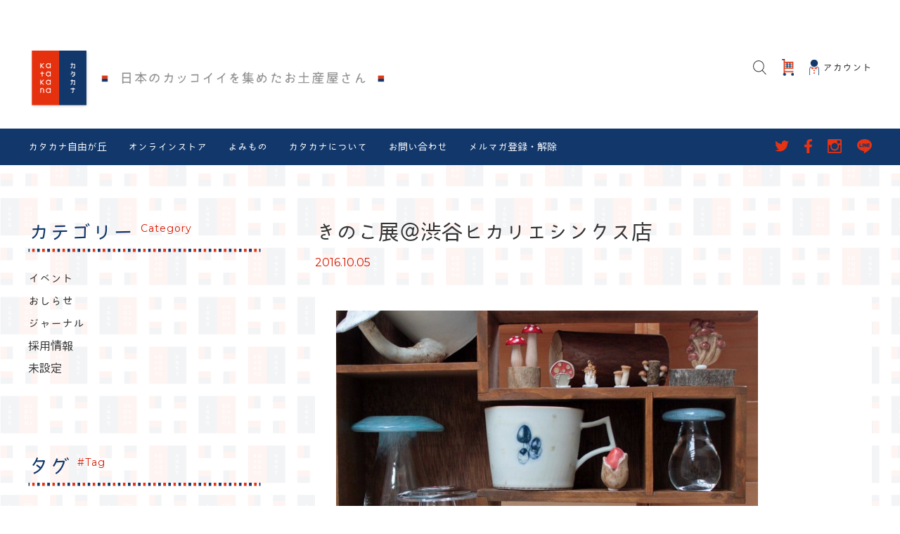

--- FILE ---
content_type: text/html; charset=UTF-8
request_url: https://katakana-net.com/2016/10/kinoko2016.html
body_size: 14066
content:

<!DOCTYPE html>
<html lang="ja" itemscope="itemscope" itemtype="http://schema.org/WebPage">
<head>
<meta charset="utf-8">
	<meta http-equiv="X-UA-Compatible" content="IE=Edge">
	<meta name="viewport" content="width=device-width,user-scalable=no,initial-scale=1">
	<meta name="format-detection" content="telephone=no">
	<title>katakana - カタカナ（日本のカッコイイを集めたお土産屋さん）</title>
	<meta name="description" content="東京都世田谷区奥沢の自由が丘駅近くにある、セレクトショップのウェブサイト。通信販売も行っています。">
	<!--[if lt IE 9]>
	<script src="https://html5shiv.googlecode.com/svn/trunk/html5.js"></script>
	<script src="https://css3-mediaqueries-js.googlecode.com/svn/trunk/css3-mediaqueries.js"></script>
	<![endif]-->
	<link href="https://fonts.googleapis.com/css?family=Montserrat:400,600" rel="stylesheet">
	<link rel="stylesheet" href="https://use.fontawesome.com/releases/v5.6.0/css/all.css" integrity="sha384-aOkxzJ5uQz7WBObEZcHvV5JvRW3TUc2rNPA7pe3AwnsUohiw1Vj2Rgx2KSOkF5+h" crossorigin="anonymous">
	<!--jquery-->
	<script src="https://ajax.googleapis.com/ajax/libs/jquery/3.6.0/jquery.min.js"></script>
	<!--swiper-->
	<!--<link rel="stylesheet" href="https://unpkg.com/swiper@7/swiper-bundle.min.css"/>-->
	<link rel="stylesheet" href="https://unpkg.com/swiper/swiper-bundle.min.css"/>
	<script src="https://unpkg.com/swiper@7/swiper-bundle.min.js"></script>
	<!--砧iroha23kaede-->
	<script>(function(d) {var config = {kitId: 'mms3vcz',scriptTimeout: 3000,async: true},h=d.documentElement,t=setTimeout(function(){h.className=h.className.replace(/\bwf-loading\b/g,"")+" wf-inactive";},config.scriptTimeout),tk=d.createElement("script"),f=false,s=d.getElementsByTagName("script")[0],a;h.className+=" wf-loading";tk.src='https://use.typekit.net/'+config.kitId+'.js';tk.async=true;tk.onload=tk.onreadystatechange=function(){a=this.readyState;if(f||a&&a!="complete"&&a!="loaded")return;f=true;clearTimeout(t);try{Typekit.load(config)}catch(e){}};s.parentNode.insertBefore(tk,s)})(document);</script>
	<!-- headroom.js -->
	<script src="https://cdnjs.cloudflare.com/ajax/libs/headroom/0.12.0/headroom.min.js" integrity="sha512-9UsrKTYzS9smDm2E58MLs0ACtOki+UC4bBq4iK5wi7lJycwqcaiHxr1bdEsIVoK0l5STEzLUdYyDdFQ5OEjczw==" crossorigin="anonymous" referrerpolicy="no-referrer"></script>
	<script src="https://cdnjs.cloudflare.com/ajax/libs/headroom/0.12.0/jQuery.headroom.min.js" integrity="sha512-3zxNImEhQ2pnOSHdyGCCJhpMrU35j7UgnlycU/sLnbsdmcH+pXm9bR9htu6p6ggqx6b5VEKeinajKDpUW7LuTQ==" crossorigin="anonymous" referrerpolicy="no-referrer"></script>

	<link rel="stylesheet" href="https://katakana-net.com/wp/wp-content/themes/katakana2021/css/reset.css">
	<link href="https://katakana-net.com/wp/wp-content/themes/katakana2021/style.css?d=20220607070940" media="all" rel="stylesheet" type="text/css">
	
	<script src="https://katakana-net.com/wp/wp-content/themes/katakana2021/js/common.js?d=20220104131831"></script>

	<meta name='robots' content='max-image-preview:large' />
<link rel='dns-prefetch' href='//www.googletagmanager.com' />
<link rel="alternate" type="application/rss+xml" title="katakana - カタカナ（日本のカッコイイを集めたお土産屋さん） &raquo; きのこ展＠渋谷ヒカリエシンクス店 のコメントのフィード" href="https://katakana-net.com/2016/10/kinoko2016.html/feed" />
<link rel="alternate" title="oEmbed (JSON)" type="application/json+oembed" href="https://katakana-net.com/wp-json/oembed/1.0/embed?url=https%3A%2F%2Fkatakana-net.com%2F2016%2F10%2Fkinoko2016.html" />
<link rel="alternate" title="oEmbed (XML)" type="text/xml+oembed" href="https://katakana-net.com/wp-json/oembed/1.0/embed?url=https%3A%2F%2Fkatakana-net.com%2F2016%2F10%2Fkinoko2016.html&#038;format=xml" />
		<!-- This site uses the Google Analytics by MonsterInsights plugin v8.19 - Using Analytics tracking - https://www.monsterinsights.com/ -->
		<!-- Note: MonsterInsights is not currently configured on this site. The site owner needs to authenticate with Google Analytics in the MonsterInsights settings panel. -->
					<!-- No tracking code set -->
				<!-- / Google Analytics by MonsterInsights -->
		<style id='wp-img-auto-sizes-contain-inline-css' type='text/css'>
img:is([sizes=auto i],[sizes^="auto," i]){contain-intrinsic-size:3000px 1500px}
/*# sourceURL=wp-img-auto-sizes-contain-inline-css */
</style>
<style id='wp-emoji-styles-inline-css' type='text/css'>

	img.wp-smiley, img.emoji {
		display: inline !important;
		border: none !important;
		box-shadow: none !important;
		height: 1em !important;
		width: 1em !important;
		margin: 0 0.07em !important;
		vertical-align: -0.1em !important;
		background: none !important;
		padding: 0 !important;
	}
/*# sourceURL=wp-emoji-styles-inline-css */
</style>
<style id='wp-block-library-inline-css' type='text/css'>
:root{--wp-block-synced-color:#7a00df;--wp-block-synced-color--rgb:122,0,223;--wp-bound-block-color:var(--wp-block-synced-color);--wp-editor-canvas-background:#ddd;--wp-admin-theme-color:#007cba;--wp-admin-theme-color--rgb:0,124,186;--wp-admin-theme-color-darker-10:#006ba1;--wp-admin-theme-color-darker-10--rgb:0,107,160.5;--wp-admin-theme-color-darker-20:#005a87;--wp-admin-theme-color-darker-20--rgb:0,90,135;--wp-admin-border-width-focus:2px}@media (min-resolution:192dpi){:root{--wp-admin-border-width-focus:1.5px}}.wp-element-button{cursor:pointer}:root .has-very-light-gray-background-color{background-color:#eee}:root .has-very-dark-gray-background-color{background-color:#313131}:root .has-very-light-gray-color{color:#eee}:root .has-very-dark-gray-color{color:#313131}:root .has-vivid-green-cyan-to-vivid-cyan-blue-gradient-background{background:linear-gradient(135deg,#00d084,#0693e3)}:root .has-purple-crush-gradient-background{background:linear-gradient(135deg,#34e2e4,#4721fb 50%,#ab1dfe)}:root .has-hazy-dawn-gradient-background{background:linear-gradient(135deg,#faaca8,#dad0ec)}:root .has-subdued-olive-gradient-background{background:linear-gradient(135deg,#fafae1,#67a671)}:root .has-atomic-cream-gradient-background{background:linear-gradient(135deg,#fdd79a,#004a59)}:root .has-nightshade-gradient-background{background:linear-gradient(135deg,#330968,#31cdcf)}:root .has-midnight-gradient-background{background:linear-gradient(135deg,#020381,#2874fc)}:root{--wp--preset--font-size--normal:16px;--wp--preset--font-size--huge:42px}.has-regular-font-size{font-size:1em}.has-larger-font-size{font-size:2.625em}.has-normal-font-size{font-size:var(--wp--preset--font-size--normal)}.has-huge-font-size{font-size:var(--wp--preset--font-size--huge)}.has-text-align-center{text-align:center}.has-text-align-left{text-align:left}.has-text-align-right{text-align:right}.has-fit-text{white-space:nowrap!important}#end-resizable-editor-section{display:none}.aligncenter{clear:both}.items-justified-left{justify-content:flex-start}.items-justified-center{justify-content:center}.items-justified-right{justify-content:flex-end}.items-justified-space-between{justify-content:space-between}.screen-reader-text{border:0;clip-path:inset(50%);height:1px;margin:-1px;overflow:hidden;padding:0;position:absolute;width:1px;word-wrap:normal!important}.screen-reader-text:focus{background-color:#ddd;clip-path:none;color:#444;display:block;font-size:1em;height:auto;left:5px;line-height:normal;padding:15px 23px 14px;text-decoration:none;top:5px;width:auto;z-index:100000}html :where(.has-border-color){border-style:solid}html :where([style*=border-top-color]){border-top-style:solid}html :where([style*=border-right-color]){border-right-style:solid}html :where([style*=border-bottom-color]){border-bottom-style:solid}html :where([style*=border-left-color]){border-left-style:solid}html :where([style*=border-width]){border-style:solid}html :where([style*=border-top-width]){border-top-style:solid}html :where([style*=border-right-width]){border-right-style:solid}html :where([style*=border-bottom-width]){border-bottom-style:solid}html :where([style*=border-left-width]){border-left-style:solid}html :where(img[class*=wp-image-]){height:auto;max-width:100%}:where(figure){margin:0 0 1em}html :where(.is-position-sticky){--wp-admin--admin-bar--position-offset:var(--wp-admin--admin-bar--height,0px)}@media screen and (max-width:600px){html :where(.is-position-sticky){--wp-admin--admin-bar--position-offset:0px}}

/*# sourceURL=wp-block-library-inline-css */
</style><style id='global-styles-inline-css' type='text/css'>
:root{--wp--preset--aspect-ratio--square: 1;--wp--preset--aspect-ratio--4-3: 4/3;--wp--preset--aspect-ratio--3-4: 3/4;--wp--preset--aspect-ratio--3-2: 3/2;--wp--preset--aspect-ratio--2-3: 2/3;--wp--preset--aspect-ratio--16-9: 16/9;--wp--preset--aspect-ratio--9-16: 9/16;--wp--preset--color--black: #000000;--wp--preset--color--cyan-bluish-gray: #abb8c3;--wp--preset--color--white: #ffffff;--wp--preset--color--pale-pink: #f78da7;--wp--preset--color--vivid-red: #cf2e2e;--wp--preset--color--luminous-vivid-orange: #ff6900;--wp--preset--color--luminous-vivid-amber: #fcb900;--wp--preset--color--light-green-cyan: #7bdcb5;--wp--preset--color--vivid-green-cyan: #00d084;--wp--preset--color--pale-cyan-blue: #8ed1fc;--wp--preset--color--vivid-cyan-blue: #0693e3;--wp--preset--color--vivid-purple: #9b51e0;--wp--preset--gradient--vivid-cyan-blue-to-vivid-purple: linear-gradient(135deg,rgb(6,147,227) 0%,rgb(155,81,224) 100%);--wp--preset--gradient--light-green-cyan-to-vivid-green-cyan: linear-gradient(135deg,rgb(122,220,180) 0%,rgb(0,208,130) 100%);--wp--preset--gradient--luminous-vivid-amber-to-luminous-vivid-orange: linear-gradient(135deg,rgb(252,185,0) 0%,rgb(255,105,0) 100%);--wp--preset--gradient--luminous-vivid-orange-to-vivid-red: linear-gradient(135deg,rgb(255,105,0) 0%,rgb(207,46,46) 100%);--wp--preset--gradient--very-light-gray-to-cyan-bluish-gray: linear-gradient(135deg,rgb(238,238,238) 0%,rgb(169,184,195) 100%);--wp--preset--gradient--cool-to-warm-spectrum: linear-gradient(135deg,rgb(74,234,220) 0%,rgb(151,120,209) 20%,rgb(207,42,186) 40%,rgb(238,44,130) 60%,rgb(251,105,98) 80%,rgb(254,248,76) 100%);--wp--preset--gradient--blush-light-purple: linear-gradient(135deg,rgb(255,206,236) 0%,rgb(152,150,240) 100%);--wp--preset--gradient--blush-bordeaux: linear-gradient(135deg,rgb(254,205,165) 0%,rgb(254,45,45) 50%,rgb(107,0,62) 100%);--wp--preset--gradient--luminous-dusk: linear-gradient(135deg,rgb(255,203,112) 0%,rgb(199,81,192) 50%,rgb(65,88,208) 100%);--wp--preset--gradient--pale-ocean: linear-gradient(135deg,rgb(255,245,203) 0%,rgb(182,227,212) 50%,rgb(51,167,181) 100%);--wp--preset--gradient--electric-grass: linear-gradient(135deg,rgb(202,248,128) 0%,rgb(113,206,126) 100%);--wp--preset--gradient--midnight: linear-gradient(135deg,rgb(2,3,129) 0%,rgb(40,116,252) 100%);--wp--preset--font-size--small: 13px;--wp--preset--font-size--medium: 20px;--wp--preset--font-size--large: 36px;--wp--preset--font-size--x-large: 42px;--wp--preset--spacing--20: 0.44rem;--wp--preset--spacing--30: 0.67rem;--wp--preset--spacing--40: 1rem;--wp--preset--spacing--50: 1.5rem;--wp--preset--spacing--60: 2.25rem;--wp--preset--spacing--70: 3.38rem;--wp--preset--spacing--80: 5.06rem;--wp--preset--shadow--natural: 6px 6px 9px rgba(0, 0, 0, 0.2);--wp--preset--shadow--deep: 12px 12px 50px rgba(0, 0, 0, 0.4);--wp--preset--shadow--sharp: 6px 6px 0px rgba(0, 0, 0, 0.2);--wp--preset--shadow--outlined: 6px 6px 0px -3px rgb(255, 255, 255), 6px 6px rgb(0, 0, 0);--wp--preset--shadow--crisp: 6px 6px 0px rgb(0, 0, 0);}:where(.is-layout-flex){gap: 0.5em;}:where(.is-layout-grid){gap: 0.5em;}body .is-layout-flex{display: flex;}.is-layout-flex{flex-wrap: wrap;align-items: center;}.is-layout-flex > :is(*, div){margin: 0;}body .is-layout-grid{display: grid;}.is-layout-grid > :is(*, div){margin: 0;}:where(.wp-block-columns.is-layout-flex){gap: 2em;}:where(.wp-block-columns.is-layout-grid){gap: 2em;}:where(.wp-block-post-template.is-layout-flex){gap: 1.25em;}:where(.wp-block-post-template.is-layout-grid){gap: 1.25em;}.has-black-color{color: var(--wp--preset--color--black) !important;}.has-cyan-bluish-gray-color{color: var(--wp--preset--color--cyan-bluish-gray) !important;}.has-white-color{color: var(--wp--preset--color--white) !important;}.has-pale-pink-color{color: var(--wp--preset--color--pale-pink) !important;}.has-vivid-red-color{color: var(--wp--preset--color--vivid-red) !important;}.has-luminous-vivid-orange-color{color: var(--wp--preset--color--luminous-vivid-orange) !important;}.has-luminous-vivid-amber-color{color: var(--wp--preset--color--luminous-vivid-amber) !important;}.has-light-green-cyan-color{color: var(--wp--preset--color--light-green-cyan) !important;}.has-vivid-green-cyan-color{color: var(--wp--preset--color--vivid-green-cyan) !important;}.has-pale-cyan-blue-color{color: var(--wp--preset--color--pale-cyan-blue) !important;}.has-vivid-cyan-blue-color{color: var(--wp--preset--color--vivid-cyan-blue) !important;}.has-vivid-purple-color{color: var(--wp--preset--color--vivid-purple) !important;}.has-black-background-color{background-color: var(--wp--preset--color--black) !important;}.has-cyan-bluish-gray-background-color{background-color: var(--wp--preset--color--cyan-bluish-gray) !important;}.has-white-background-color{background-color: var(--wp--preset--color--white) !important;}.has-pale-pink-background-color{background-color: var(--wp--preset--color--pale-pink) !important;}.has-vivid-red-background-color{background-color: var(--wp--preset--color--vivid-red) !important;}.has-luminous-vivid-orange-background-color{background-color: var(--wp--preset--color--luminous-vivid-orange) !important;}.has-luminous-vivid-amber-background-color{background-color: var(--wp--preset--color--luminous-vivid-amber) !important;}.has-light-green-cyan-background-color{background-color: var(--wp--preset--color--light-green-cyan) !important;}.has-vivid-green-cyan-background-color{background-color: var(--wp--preset--color--vivid-green-cyan) !important;}.has-pale-cyan-blue-background-color{background-color: var(--wp--preset--color--pale-cyan-blue) !important;}.has-vivid-cyan-blue-background-color{background-color: var(--wp--preset--color--vivid-cyan-blue) !important;}.has-vivid-purple-background-color{background-color: var(--wp--preset--color--vivid-purple) !important;}.has-black-border-color{border-color: var(--wp--preset--color--black) !important;}.has-cyan-bluish-gray-border-color{border-color: var(--wp--preset--color--cyan-bluish-gray) !important;}.has-white-border-color{border-color: var(--wp--preset--color--white) !important;}.has-pale-pink-border-color{border-color: var(--wp--preset--color--pale-pink) !important;}.has-vivid-red-border-color{border-color: var(--wp--preset--color--vivid-red) !important;}.has-luminous-vivid-orange-border-color{border-color: var(--wp--preset--color--luminous-vivid-orange) !important;}.has-luminous-vivid-amber-border-color{border-color: var(--wp--preset--color--luminous-vivid-amber) !important;}.has-light-green-cyan-border-color{border-color: var(--wp--preset--color--light-green-cyan) !important;}.has-vivid-green-cyan-border-color{border-color: var(--wp--preset--color--vivid-green-cyan) !important;}.has-pale-cyan-blue-border-color{border-color: var(--wp--preset--color--pale-cyan-blue) !important;}.has-vivid-cyan-blue-border-color{border-color: var(--wp--preset--color--vivid-cyan-blue) !important;}.has-vivid-purple-border-color{border-color: var(--wp--preset--color--vivid-purple) !important;}.has-vivid-cyan-blue-to-vivid-purple-gradient-background{background: var(--wp--preset--gradient--vivid-cyan-blue-to-vivid-purple) !important;}.has-light-green-cyan-to-vivid-green-cyan-gradient-background{background: var(--wp--preset--gradient--light-green-cyan-to-vivid-green-cyan) !important;}.has-luminous-vivid-amber-to-luminous-vivid-orange-gradient-background{background: var(--wp--preset--gradient--luminous-vivid-amber-to-luminous-vivid-orange) !important;}.has-luminous-vivid-orange-to-vivid-red-gradient-background{background: var(--wp--preset--gradient--luminous-vivid-orange-to-vivid-red) !important;}.has-very-light-gray-to-cyan-bluish-gray-gradient-background{background: var(--wp--preset--gradient--very-light-gray-to-cyan-bluish-gray) !important;}.has-cool-to-warm-spectrum-gradient-background{background: var(--wp--preset--gradient--cool-to-warm-spectrum) !important;}.has-blush-light-purple-gradient-background{background: var(--wp--preset--gradient--blush-light-purple) !important;}.has-blush-bordeaux-gradient-background{background: var(--wp--preset--gradient--blush-bordeaux) !important;}.has-luminous-dusk-gradient-background{background: var(--wp--preset--gradient--luminous-dusk) !important;}.has-pale-ocean-gradient-background{background: var(--wp--preset--gradient--pale-ocean) !important;}.has-electric-grass-gradient-background{background: var(--wp--preset--gradient--electric-grass) !important;}.has-midnight-gradient-background{background: var(--wp--preset--gradient--midnight) !important;}.has-small-font-size{font-size: var(--wp--preset--font-size--small) !important;}.has-medium-font-size{font-size: var(--wp--preset--font-size--medium) !important;}.has-large-font-size{font-size: var(--wp--preset--font-size--large) !important;}.has-x-large-font-size{font-size: var(--wp--preset--font-size--x-large) !important;}
/*# sourceURL=global-styles-inline-css */
</style>

<style id='classic-theme-styles-inline-css' type='text/css'>
/*! This file is auto-generated */
.wp-block-button__link{color:#fff;background-color:#32373c;border-radius:9999px;box-shadow:none;text-decoration:none;padding:calc(.667em + 2px) calc(1.333em + 2px);font-size:1.125em}.wp-block-file__button{background:#32373c;color:#fff;text-decoration:none}
/*# sourceURL=/wp-includes/css/classic-themes.min.css */
</style>
<link rel='stylesheet' id='contact-form-7-css' href='https://katakana-net.com/wp/wp-content/plugins/contact-form-7/includes/css/styles.css?ver=6.1.4' type='text/css' media='all' />

<!-- Google アナリティクス スニペット (Site Kit が追加) -->
<script type="text/javascript" src="https://www.googletagmanager.com/gtag/js?id=UA-283915481-1" id="google_gtagjs-js" async></script>
<script type="text/javascript" id="google_gtagjs-js-after">
/* <![CDATA[ */
window.dataLayer = window.dataLayer || [];function gtag(){dataLayer.push(arguments);}
gtag('set', 'linker', {"domains":["katakana-net.com"]} );
gtag("js", new Date());
gtag("set", "developer_id.dZTNiMT", true);
gtag("config", "UA-283915481-1", {"anonymize_ip":true});
gtag("config", "GT-P8RZXLZ");
//# sourceURL=google_gtagjs-js-after
/* ]]> */
</script>

<!-- (ここまで) Google アナリティクス スニペット (Site Kit が追加) -->
<link rel="https://api.w.org/" href="https://katakana-net.com/wp-json/" /><link rel="alternate" title="JSON" type="application/json" href="https://katakana-net.com/wp-json/wp/v2/posts/9689" /><link rel="EditURI" type="application/rsd+xml" title="RSD" href="https://katakana-net.com/wp/xmlrpc.php?rsd" />
<link rel="canonical" href="https://katakana-net.com/2016/10/kinoko2016.html" />
<link rel='shortlink' href='https://katakana-net.com/?p=9689' />
<meta name="generator" content="Site Kit by Google 1.108.0" />	<link href='https://katakana-net.com/wp/wp-content/themes/katakana2021/calendar/main.css' rel='stylesheet' />
	<script src='https://katakana-net.com/wp/wp-content/themes/katakana2021/calendar/main.js'></script>
	<script src='https://katakana-net.com/wp/wp-content/themes/katakana2021/calendar/locales-all.js'></script>
	<script src='https://katakana-net.com/wp/wp-content/themes/katakana2021/calendar/ja.js'></script><link rel=stylesheet type="text/css" href="https://katakana-net.com/wp/wp-content/themes/katakana2021/css/page.css?d=20220125070037">
</head>
<body>
	<main class="container">
		<!-- 共通ヘッダーここから -->
		<header class="fonts">
	<div class="area" id="site_top">
		<h1><a href="/"><img src="https://katakana-net.com/wp/wp-content/themes/katakana2021/images/katakana_logo.svg" alt="Katakana-日本のかっこいいを集めたお土産屋さん"></a></h1>
	</div>
	<div class="ec_navi area">
		<ul>
			<li class="sp"><a href="#" class="nav_menu"><img src="https://katakana-net.com/wp/wp-content/themes/katakana2021/images/menu_burger.svg">
					<p>メニュー</p>
				</a></li>
			<li class="pc"><a href="#" class="nav_search"><img src="https://katakana-net.com/wp/wp-content/themes/katakana2021/images/icon_search.svg"></a></li>
			<li class="sp"><a href="#" class="nav_search"><img src="https://katakana-net.com/wp/wp-content/themes/katakana2021/images/search.svg">
					<p>検索</p>
				</a></li>
			<li class="pc"><a href="https://store.katakana-net.com/"><img src="https://katakana-net.com/wp/wp-content/themes/katakana2021/images/icon_cart.svg"></a></li>	
			<li class="sp"><a href="https://store.katakana-net.com/"><img src="https://katakana-net.com/wp/wp-content/themes/katakana2021/images/header02.jpg"></a></li>
			<li class="pc"><a href="https://store.katakana-net.com/secure/?mode=myaccount_login&shop_id=PA01331897&tid=3"><img src="https://katakana-net.com/wp/wp-content/themes/katakana2021/images/icon_account.svg">
					<p>アカウント</p>
				</a></li>
		</ul>
	</div>
	<nav class="pc">
		<div class="area">
			<ul class="menu">
				<li><a href="/">カタカナ自由が丘</a></li>
				<li><a href="https://store.katakana-net.com/">オンラインストア</a></li>
				<li><a href="/blog">よみもの</a></li>
				<li><a href="/concept">カタカナについて</a></li>
				<li><a href="https://katakana.shop-pro.jp/secure/?mode=inq&shop_back_url=https%3A%2F%2Fkatakana.shop-pro.jp%2F&shop_id=PA01331897&tid=3">お問い合わせ</a></li>
				<li><a href="https://katakana.shop-pro.jp/customer/newsletter/subscriptions/new#newsletter_cancellation_email">メルマガ登録・解除</a></li>
			</ul>
			<ul class="sns_link">
				<li><a href="https://twitter.com/katakana_japan/" target="_blank" rel="noopener noreferrer"><img src="https://katakana-net.com/wp/wp-content/themes/katakana2021/images/icon_tw.svg"></a></li>
				<li><a href="https://www.facebook.com/katakanajapan" target="_blank" rel="noopener noreferrer"><img src="https://katakana-net.com/wp/wp-content/themes/katakana2021/images/icon_fb.svg"></a></li>
				<li><a href="https://www.instagram.com/katakana_jiyugaoka/" target="_blank" rel="noopener noreferrer"><img src="https://katakana-net.com/wp/wp-content/themes/katakana2021/images/icon_ig.svg"></a></li>
				<li><a href="https://lin.ee/7goeqUb" target="_blank" rel="noopener noreferrer"><img src="https://katakana-net.com/wp/wp-content/themes/katakana2021/images/icon_li.svg"></a></li>
			</ul>
		</div>
	</nav>
</header>
<nav class="sp sp_menu">
	<div class="sp_menu_bg"></div>
	<div class="sp_menu_body fonts">
		<div class="sp_menu__head">ユーザー</div>
		<ul class="sp_menu__list">
			<li>
				<a href="https://store.katakana-net.com/secure/?mode=myaccount_login&shop_id=PA01331897&tid=3" class="sp_menu_item">
					<span class="c-sp-list__value">アカウント</span>
					<img src="https://katakana-net.com/wp/wp-content/themes/katakana2021/images/arrow_right.svg">
				</a>
			</li>
		</ul>
		<div class="sp_menu__head">オンラインストア</div>
		<ul class="sp_menu__list">
			<li>
				<a href="https://store.katakana-net.com/" class="sp_menu_item">
					<span class="c-sp-list__value">TOPページ</span>
					<img src="https://katakana-net.com/wp/wp-content/themes/katakana2021/images/arrow_right.svg">
				</a>
			</li>
			<li>
				<a href="https://store.katakana-net.com//#now_event" class="sp_menu_item">
					<span class="c-sp-list__value">開催中のイベント</span>
					<img src="https://katakana-net.com/wp/wp-content/themes/katakana2021/images/arrow_right.svg">
				</a>
			</li>
		</ul>
		<div class="sp_menu__head">よみもの</div>
		<ul class="sp_menu__list">
			<li>
				<a href="/blog" class="sp_menu_item">
					<span class="c-sp-list__value">よみもの一覧</span>
					<img src="https://katakana-net.com/wp/wp-content/themes/katakana2021/images/arrow_right.svg">
				</a>
			</li>
			<li>
				<a href="/event-info" class="sp_menu_item">
					<span class="c-sp-list__value">カタカナのイベント</span>
					<img src="https://katakana-net.com/wp/wp-content/themes/katakana2021/images/arrow_right.svg">
				</a>
			</li>
		</ul>
		<div class="sp_menu__head">カタカナのお店</div>
		<ul class="sp_menu__list unit">
			<li>
				<a href="/concept" class="sp_menu_item">
					<span class="c-sp-list__value">カタカナについて</span>
					<img src="https://katakana-net.com/wp/wp-content/themes/katakana2021/images/arrow_right.svg">
				</a>
			</li>
			<li>
				<a href="/" class="sp_menu_item">
					<span class="c-sp-list__value">カタカナ自由が丘</span>
					<img src="https://katakana-net.com/wp/wp-content/themes/katakana2021/images/arrow_right.svg">
				</a>
			</li>
			<li>
				<a href="https://store.katakana-net.com/" class="sp_menu_item">
					<span class="c-sp-list__value">オンラインストア</span>
					<img src="https://katakana-net.com/wp/wp-content/themes/katakana2021/images/arrow_right.svg">
				</a>
			</li>
			<li>
				<a href="https://mall.kinarino.jp/katakana" target="_blank" rel="noopener noreferrer" class="sp_menu_item">
					<span class="c-sp-list__value">キナリノモール店</span>
					<img src="https://katakana-net.com/wp/wp-content/themes/katakana2021/images/arrow_right.svg">
				</a>
			</li>
		</ul>
		<ul class="sp_menu__list unit">
			<li>
				<a href="https://www.instagram.com/katakana_jiyugaoka/" target="_blank" rel="noopener noreferrer" class="sp_menu_item">
					<span class="c-sp-list__value">Instagram</span>
					<img src="https://katakana-net.com/wp/wp-content/themes/katakana2021/images/arrow_right.svg">
				</a>
			</li>
			<li>
				<a href="https://twitter.com/katakana_japan/" target="_blank" rel="noopener noreferrer" class="sp_menu_item">
					<span class="c-sp-list__value">twitter</span>
					<img src="https://katakana-net.com/wp/wp-content/themes/katakana2021/images/arrow_right.svg">
				</a>
			</li>
			<li>
				<a href="https://www.facebook.com/katakanajapan" target="_blank" rel="noopener noreferrer" class="sp_menu_item">
					<span class="c-sp-list__value">Facebook</span>
					<img src="https://katakana-net.com/wp/wp-content/themes/katakana2021/images/arrow_right.svg">
				</a>
			</li>
			<li>
				<a href="https://lin.ee/7goeqUb" target="_blank" rel="noopener noreferrer" class="sp_menu_item">
					<span class="c-sp-list__value">LINE公式アカウント</span>
					<img src="https://katakana-net.com/wp/wp-content/themes/katakana2021/images/arrow_right.svg">
				</a>
			</li>
			<li>
				<a href="https://katakana.shop-pro.jp/customer/newsletter/subscriptions/new#newsletter_cancellation_email" class="sp_menu_item">
					<span class="c-sp-list__value">メルマガ登録・解除</span>
					<img src="https://katakana-net.com/wp/wp-content/themes/katakana2021/images/arrow_right.svg">
				</a>
			</li>
		</ul>
		<ul class="sp_menu__list">
			<!--<li>
					<a href="https://store.katakana-net.com/?mode=sk#info" class="c-sp-list">
						<span class="c-sp-list__value">ご利用ガイド</span>
					</a>
				</li>-->
			<li>
				<a href="https://katakana.shop-pro.jp/secure/?mode=inq&shop_back_url=https%3A%2F%2Fkatakana.shop-pro.jp%2F&shop_id=PA01331897&tid=3" class="sp_menu_item">
					<span class="c-sp-list__value">お問い合わせ</span>
					<img src="https://katakana-net.com/wp/wp-content/themes/katakana2021/images/arrow_right.svg">
				</a>
			</li>
			<li>
				<a href="/faq" class="sp_menu_item">
					<span class="c-sp-list__value">よくある質問</span>
					<img src="https://katakana-net.com/wp/wp-content/themes/katakana2021/images/arrow_right.svg">
				</a>
			</li>
			<li>
				<a href="/recruit" class="sp_menu_item">
					<span class="c-sp-list__value">採用情報</span>
					<img src="https://katakana-net.com/wp/wp-content/themes/katakana2021/images/arrow_right.svg">
				</a>
			</li>
		</ul>
	</div>
	<a href="#" class="sp_menu_close">
			<svg role="img" viewBox="0 0 1792 1792">
				<path d="M1490 1322q0 40-28 68l-136 136q-28 28-68 28t-68-28l-294-294-294 294q-28 28-68 28t-68-28l-136-136q-28-28-28-68t28-68l294-294-294-294q-28-28-28-68t28-68l136-136q28-28 68-28t68 28l294 294 294-294q28-28 68-28t68 28l136 136q28 28 28 68t-28 68l-294 294 294 294q28 28 28 68z"></path>
			</svg>
		</a>
</nav>		<!-- 共通ヘッダーここまで -->
		<!-- コンテンツエリアここから -->
		<div class="single_page area">
			<section class="sidebar">
				<h3>カテゴリー<span class="fonts font_ms">Category</span></h3>
				<img src="https://katakana-net.com/wp/wp-content/themes/katakana2021/images/dot_line.png">
				<ul class="category_list fontm">
						<li class="cat-item cat-item-620"><a href="https://katakana-net.com/event-info">イベント</a>
</li>
	<li class="cat-item cat-item-637"><a href="https://katakana-net.com/information">おしらせ</a>
</li>
	<li class="cat-item cat-item-636"><a href="https://katakana-net.com/journal">ジャーナル</a>
</li>
	<li class="cat-item cat-item-386"><a href="https://katakana-net.com/recruit">採用情報</a>
</li>
	<li class="cat-item cat-item-1"><a href="https://katakana-net.com/none">未設定</a>
</li>
				</ul>
				<h3>タグ<span class="fonts font_ms">#Tag</span></h3>
				<img src="https://katakana-net.com/wp/wp-content/themes/katakana2021/images/dot_line.png">

				<ul class="tag_list fontm">
										<li><a href="https://katakana-net.com/tag/%e3%81%8a%e3%81%9f%e3%82%81%e3%81%97%e5%ba%a7%e8%ab%87%e4%bc%9a">##おためし座談会（2）</a></li>
					
										<li><a href="https://katakana-net.com/tag/%e6%b1%82%e4%ba%ba">##求人（4）</a></li>
					
										<li><a href="https://katakana-net.com/tag/katakana">#katakana（2）</a></li>
					
										<li><a href="https://katakana-net.com/tag/katakanashin">#katakana shin（38）</a></li>
					
										<li><a href="https://katakana-net.com/tag/%e3%82%aa%e3%83%b3%e3%83%a9%e3%82%a4%e3%83%b3%e3%82%b9%e3%83%88%e3%82%a2">#オンラインストア（5）</a></li>
					
										<li><a href="https://katakana-net.com/tag/%e3%82%aa%e3%83%b3%e3%83%a9%e3%82%a4%e3%83%b3%e3%82%b9%e3%83%88%e3%82%a2%e9%99%90%e5%ae%9a">#オンラインストア限定（1）</a></li>
					
										<li><a href="https://katakana-net.com/tag/limited">#オンライン限定（71）</a></li>
					
										<li><a href="https://katakana-net.com/tag/craftment">#カタカナのつくり手とはこび手（31）</a></li>
					
										<li><a href="https://katakana-net.com/tag/katakana-column">#コラム（128）</a></li>
					
										<li><a href="https://katakana-net.com/tag/life_is_a_journey">#さがしモノの旅（110）</a></li>
					
										<li><a href="https://katakana-net.com/tag/%e3%82%b9%e3%82%bf%e3%83%83%e3%83%95%e3%83%ac%e3%83%93%e3%83%a5%e3%83%bc">#スタッフレビュー（1）</a></li>
					
										<li><a href="https://katakana-net.com/tag/media-info">#メディア（28）</a></li>
					
										<li><a href="https://katakana-net.com/tag/%e3%83%af%e3%83%bc%e3%82%af%e3%82%b7%e3%83%a7%e3%83%83%e3%83%97">#ワークショップ（1）</a></li>
					
										<li><a href="https://katakana-net.com/tag/ippin">#今日の逸品（32）</a></li>
					
										<li><a href="https://katakana-net.com/tag/craftsman">#作家さんのこと（250）</a></li>
					
										<li><a href="https://katakana-net.com/tag/products">#商品のこと（586）</a></li>
					
										<li><a href="https://katakana-net.com/tag/%e5%a4%96%e9%83%a8%e3%82%a4%e3%83%99%e3%83%b3%e3%83%88%e5%87%ba%e5%ba%97%e3%81%ae%e3%81%8a%e7%9f%a5%e3%82%89%e3%81%9b">#外部イベント出店のお知らせ（5）</a></li>
					
										<li><a href="https://katakana-net.com/tag/daily-life">#日々の出来事（108）</a></li>
					
										<li><a href="https://katakana-net.com/tag/rendou">#自由が丘・オンライン同時開催（262）</a></li>
					
										<li><a href="https://katakana-net.com/tag/marche">#自由が丘マルシェ（735）</a></li>
					
										<li><a href="https://katakana-net.com/tag/jiyugaoka">#自由が丘店（414）</a></li>
					
										<li><a href="https://katakana-net.com/tag/%e8%b2%a9%e5%a3%b2%e3%81%ae%e3%81%8a%e7%9f%a5%e3%82%89%e3%81%9b">#販売のお知らせ（2）</a></li>
					
										<li><a href="https://katakana-net.com/tag/a_picture-book">#週末絵本館（107）</a></li>
					
										<li><a href="https://katakana-net.com/tag/kuishinbou">#食いしんぼう通信（80）</a></li>
					
									</ul>
			</section>
			<section class="blog_contents">

				
								<div class="blog_entry">
					<div class="sp post_category fontm">Array</div>
					<h2 class="blog_title">きのこ展＠渋谷ヒカリエシンクス店</h2>
					<time class="fontm">2016.10.05</time>
					<div class="tags fontm">
											</div>
					<div class="blog_content fonts">
						<!--<div>
							<img src="">
						</div>-->
						<p><img fetchpriority="high" decoding="async" title="きのこ展3.jpgweb" class="alignnone size-medium wp-image-9690" src="https://katakana-net.com/wp/wp-content/uploads/2016/10/2305e4d0f4f6028e2d89d94790e289c1-600x549.jpg" alt="" width="600" height="549" srcset="https://katakana-net.com/wp/wp-content/uploads/2016/10/2305e4d0f4f6028e2d89d94790e289c1-600x549.jpg 600w, https://katakana-net.com/wp/wp-content/uploads/2016/10/2305e4d0f4f6028e2d89d94790e289c1-873x800.jpg 873w, https://katakana-net.com/wp/wp-content/uploads/2016/10/2305e4d0f4f6028e2d89d94790e289c1-620x568.jpg 620w, https://katakana-net.com/wp/wp-content/uploads/2016/10/2305e4d0f4f6028e2d89d94790e289c1-736x673.jpg 736w, https://katakana-net.com/wp/wp-content/uploads/2016/10/2305e4d0f4f6028e2d89d94790e289c1-760x695.jpg 760w" sizes="(max-width: 600px) 100vw, 600px" /></p>
<p>きのこ展</p>
<p>日時：2016年10月13日（木）～ 10月26日（水）<br />
場所：渋谷ヒカリエシンクス店5F　katakana</p>
<p>おいしい秋が続きますが、、、、今回は「きのこ」が主役です。<br />
煮ても焼いてもおいしいきのこ類は、これからの季節にかかせない存在。<br />
またそのシルエットにほれ込む方も多いきのこたち。<br />
今回のイベントでは、ブローチやピアスなどの身に着けられるきのこ、<br />
豆皿やマグカップなどの器きのこ、ペーパーウェイトや置き物きのこなど、<br />
いろいろなきのこが並びます！<br />
ぜひ、きのこワールドへ遊びに来てくださいね。</p>
<p>【参加者】※順不同・敬称略<br />
kerosaka/Zap glass studio/木とり舎/松永弦楽器工房/桶本製作所　カエル工房/<br />
うつわやみたす/Shima.shima/katachi-gurumi・・・他</p>
<p>&nbsp;</p>
<p>≪同時開催！！≫<br />
9月に自由が丘店で開催しました、「木と革　TURN遠藤マサヒロとam鈴木厚司二人展」<br />
の巡回展です。<br />
TURN遠藤マサヒロさん・・・・湘南で“カッコイイモノよりここちよいものを”と、<br />
　　　　　　　　　　　　　　　木の器やカッティングボード、ランプシェードなど<br />
　　　　　　　　　　　　　　　暮らしに寄り添う道具をつくっています。</p>
<p>am鈴木厚司さん・・・・・・・町田で日々の生活が楽しくなる革のバッグや小物、<br />
　　　　　　　　　　　　　　　ハンプのバッグをつくっています。</p>
<p>&nbsp;</p>
<p>やさしい秋の時間を過ごせるアイテムが揃いますよ。<br />
ぜひ、ほっこりしに来てくださいね。<br />
5F katakanaでお待ちしております。</p>
<p>&nbsp;</p>
<p>日本のカッコイイを集めたお土産屋<br />
katakana/カタカナ渋谷ヒカリエシンクス店からのお知らせでした。<br />
自由が丘店・渋谷ヒカリエシンクス店・katakanaONLINESTORE</p>
					</div>
					<!--<div class="share_area">
						<div class="button"><a href="#"><img src="">LINEで
						送る</a></div>
						<div class="button"><a href="#"><img src="">ツイート</a></div>
						<div class="button"><a href="#"><img src="">いいね！３</a></div>
					</div>-->
				</div>
							</section>
		</div>
		<div class="recommend">
			<div class="area">
				<h3 class="headline fontll">その他のよみもの</h3>
				<div class="grid_three">
					
					<article class="item_box fontm">
						<a href="https://katakana-net.com/2026/01/%e7%ac%ac%ef%bc%99%e5%9b%9e%e5%b0%8f%e3%81%95%e3%81%aa%e3%81%8a%e8%b2%a1%e5%b8%83%e5%b1%95.html">
							<div class="thumbnail" style="background-image: url(https://katakana-net.com/wp/wp-content/uploads/2026/01/bb006cd7701809d6916cb32206b1c9ca-1187x800.jpg);"></div>
							<div class="tags">
								#自由が丘・オンライン同時開催							</div>
							<div class="text">第９回小さなお財布展</div>
							<time class="fonts">2026.01.21</time>
						</a>
					</article>

					
					<article class="item_box fontm">
						<a href="https://katakana-net.com/2026/01/nizyukano-9.html">
							<div class="thumbnail" style="background-image: url(https://katakana-net.com/wp/wp-content/uploads/2026/01/fe09e490a84e4101d758de3223e7a522-1187x800.jpg);"></div>
							<div class="tags">
								#オンライン限定							</div>
							<div class="text">にじゅうかのうのバッグ展【オンラインストア限定開催】</div>
							<time class="fonts">2026.01.20</time>
						</a>
					</article>

					
					<article class="item_box fontm">
						<a href="https://katakana-net.com/2026/01/44807.html">
							<div class="thumbnail" style="background-image: url(https://katakana-net.com/wp/wp-content/uploads/2026/01/1a97a902555defa67f08f5df6d4e3853-e1767578046239-1156x800.jpg);"></div>
							<div class="tags">
								#オンライン限定							</div>
							<div class="text">.URUKUST POPUP STORE【オンラインストア限定開催】</div>
							<time class="fonts">2026.01.15</time>
						</a>
					</article>

					
					<article class="item_box fontm">
						<a href="https://katakana-net.com/2026/01/%e3%81%ac%e3%81%8f%e3%81%ac%e3%81%8f%e3%81%82%e3%81%a3%e3%81%9f%e3%81%8b%e5%b1%95.html">
							<div class="thumbnail" style="background-image: url(https://katakana-net.com/wp/wp-content/uploads/2026/01/5e9ec0a626937fd52def64a774458aca-1187x800.jpg);"></div>
							<div class="tags">
								#自由が丘店							</div>
							<div class="text">ぬくぬくあったか展</div>
							<time class="fonts">2026.01.14</time>
						</a>
					</article>

					
					<article class="item_box fontm">
						<a href="https://katakana-net.com/2026/01/%e3%81%8a%e3%82%84%e3%81%a4%e3%81%ae%e3%81%86%e3%81%a4%e3%82%8f%e5%b1%95.html">
							<div class="thumbnail" style="background-image: url(https://katakana-net.com/wp/wp-content/uploads/2026/01/d5045a2c98ff859bf5085c654b12a3ae-1187x800.jpg);"></div>
							<div class="tags">
								#自由が丘店							</div>
							<div class="text">おやつのうつわ展</div>
							<time class="fonts">2026.01.13</time>
						</a>
					</article>

									</div>
				<div class="button"><a href="/blog">もっと見る<img src="https://katakana-net.com/wp/wp-content/themes/katakana2021/images/arrow.svg"></a></div>

			</div>
		</div>
		<!-- コンテンツエリアここまで -->

		<!-- 共通フッターここから -->
		<footer>
	<div class="footer_container fonts area">
		<div class="footer_upper">
			<div class="upper_r">
				<div class="footer_head">最新イベントやイチオシ情報をお届け！<br class="sp">カタカナのメールマガジン</div>
				<div class="button_footer"><a href="https://katakana.shop-pro.jp/customer/newsletter/subscriptions/new#newsletter_cancellation_email">メールマガジンのご登録・解除</a></div>
			</div>
			<div class="upper_l">
				<ul>
					<li><a href="https://store.katakana-net.com/?mode=sk">配送方法・送料について</a></li>
					<li><a href="https://store.katakana-net.com/?mode=sk#payment">お支払い方法について</a></li>
					<li><a href="https://store.katakana-net.com/?mode=sk#return">返品について</a></li>
				</ul>
				<ul>
					<li><a href="https://katakana.shop-pro.jp/secure/?mode=inq&shop_back_url=https%3A%2F%2Fkatakana.shop-pro.jp%2F&shop_id=PA01331897&tid=3">お問い合わせ</a></li>
					<li><a href="/faq">よくある質問</a></li>
				</ul>
			</div>
		</div>
		<div class="footer_lower">
			<div class="lower_l">
				<ul>
					<li><a href="https://store.katakana-net.com/?mode=sk#info">特定商法取引法に基づく表記</a></li>
					<li><a href="https://store.katakana-net.com/?mode=privacy">プライバシーポリシー</a></li>
				</ul>
				<ul>
					<li><a href="/information">おしらせ</a></li>
					<li><a href="/recruit">採用情報</a></li>
				</ul>
			</div>
			<div class="lower_r">
				<div class="footer_sns">
					<div class="footer_head">ソーシャル</div>
					<ul class="pc">
						<li><a href="https://twitter.com/katakana_japan/" target="_blank" rel="noopener noreferrer"><img src="https://katakana-net.com/wp/wp-content/themes/katakana2021/images/icon_tw_w.svg"></a></li>
						<li><a href="https://www.facebook.com/katakanajapan" target="_blank" rel="noopener noreferrer"><img src="https://katakana-net.com/wp/wp-content/themes/katakana2021/images/icon_fb_w.svg"></a></li>
						<li><a href="https://www.instagram.com/katakana_jiyugaoka/" target="_blank" rel="noopener noreferrer"><img src="https://katakana-net.com/wp/wp-content/themes/katakana2021/images/icon_ig_w.svg"></a></li>
						<li><a href="https://lin.ee/7goeqUb" target="_blank" rel="noopener noreferrer"><img src="https://katakana-net.com/wp/wp-content/themes/katakana2021/images/icon_li_w.svg"></a></li>
					</ul>
					<ul class="sp">
						<li><a href="https://twitter.com/katakana_japan/" target="_blank" rel="noopener noreferrer"><img src="https://katakana-net.com/wp/wp-content/themes/katakana2021/images/icon_tw.svg"></a></li>
						<li><a href="https://www.facebook.com/katakanajapan" target="_blank" rel="noopener noreferrer"><img src="https://katakana-net.com/wp/wp-content/themes/katakana2021/images/icon_fb.svg"></a></li>
						<li><a href="https://www.instagram.com/katakana_jiyugaoka/" target="_blank" rel="noopener noreferrer"><img src="https://katakana-net.com/wp/wp-content/themes/katakana2021/images/icon_ig.svg"></a></li>
						<li><a href="https://lin.ee/7goeqUb" target="_blank" rel="noopener noreferrer"><img src="https://katakana-net.com/wp/wp-content/themes/katakana2021/images/icon_li.svg"></a></li>
					</ul>
				</div>
				<div class="footer_info">
					<div class="footer_head">カタカナ自由が丘</div>
					<div>
						〒158-0083<br>
						東京都世田谷区奥沢5-20-21 第一ワチビル1F<br>
						<a href="https://www.google.com/maps/@35.6062397,139.669921,20z/data=!4m2!3m1!1s0x6018f51f4c518165:0xb63ecb778e680a16" target="_blank" rel="oopener noreferrer">Google map ＞</a><br>
						Tel：03-5731-0919 / 03-5731-0971<br>
						営業時間：11:00〜19:00<br>
						<a href="/#calendar_area">営業日カレンダー ＞</a>
					</div>
				</div>
			</div>
		</div>
		<div>copyright &copy; katakana. All Rights Reserved.</div>
	</div>
	<div class="arrow_top sp"><a href="#site_top"><img src="https://katakana-net.com/wp/wp-content/themes/katakana2021/images/arrow_top.svg"></a></div>
</footer>
<!-- 共通フッターここまで -->

<script type="speculationrules">
{"prefetch":[{"source":"document","where":{"and":[{"href_matches":"/*"},{"not":{"href_matches":["/wp/wp-*.php","/wp/wp-admin/*","/wp/wp-content/uploads/*","/wp/wp-content/*","/wp/wp-content/plugins/*","/wp/wp-content/themes/katakana2021/*","/*\\?(.+)"]}},{"not":{"selector_matches":"a[rel~=\"nofollow\"]"}},{"not":{"selector_matches":".no-prefetch, .no-prefetch a"}}]},"eagerness":"conservative"}]}
</script>
<script type="text/javascript" src="https://katakana-net.com/wp/wp-includes/js/dist/hooks.min.js?ver=dd5603f07f9220ed27f1" id="wp-hooks-js"></script>
<script type="text/javascript" src="https://katakana-net.com/wp/wp-includes/js/dist/i18n.min.js?ver=c26c3dc7bed366793375" id="wp-i18n-js"></script>
<script type="text/javascript" id="wp-i18n-js-after">
/* <![CDATA[ */
wp.i18n.setLocaleData( { 'text direction\u0004ltr': [ 'ltr' ] } );
//# sourceURL=wp-i18n-js-after
/* ]]> */
</script>
<script type="text/javascript" src="https://katakana-net.com/wp/wp-content/plugins/contact-form-7/includes/swv/js/index.js?ver=6.1.4" id="swv-js"></script>
<script type="text/javascript" id="contact-form-7-js-translations">
/* <![CDATA[ */
( function( domain, translations ) {
	var localeData = translations.locale_data[ domain ] || translations.locale_data.messages;
	localeData[""].domain = domain;
	wp.i18n.setLocaleData( localeData, domain );
} )( "contact-form-7", {"translation-revision-date":"2025-11-30 08:12:23+0000","generator":"GlotPress\/4.0.3","domain":"messages","locale_data":{"messages":{"":{"domain":"messages","plural-forms":"nplurals=1; plural=0;","lang":"ja_JP"},"This contact form is placed in the wrong place.":["\u3053\u306e\u30b3\u30f3\u30bf\u30af\u30c8\u30d5\u30a9\u30fc\u30e0\u306f\u9593\u9055\u3063\u305f\u4f4d\u7f6e\u306b\u7f6e\u304b\u308c\u3066\u3044\u307e\u3059\u3002"],"Error:":["\u30a8\u30e9\u30fc:"]}},"comment":{"reference":"includes\/js\/index.js"}} );
//# sourceURL=contact-form-7-js-translations
/* ]]> */
</script>
<script type="text/javascript" id="contact-form-7-js-before">
/* <![CDATA[ */
var wpcf7 = {
    "api": {
        "root": "https:\/\/katakana-net.com\/wp-json\/",
        "namespace": "contact-form-7\/v1"
    }
};
//# sourceURL=contact-form-7-js-before
/* ]]> */
</script>
<script type="text/javascript" src="https://katakana-net.com/wp/wp-content/plugins/contact-form-7/includes/js/index.js?ver=6.1.4" id="contact-form-7-js"></script>
<script id="wp-emoji-settings" type="application/json">
{"baseUrl":"https://s.w.org/images/core/emoji/17.0.2/72x72/","ext":".png","svgUrl":"https://s.w.org/images/core/emoji/17.0.2/svg/","svgExt":".svg","source":{"concatemoji":"https://katakana-net.com/wp/wp-includes/js/wp-emoji-release.min.js?ver=6.9"}}
</script>
<script type="module">
/* <![CDATA[ */
/*! This file is auto-generated */
const a=JSON.parse(document.getElementById("wp-emoji-settings").textContent),o=(window._wpemojiSettings=a,"wpEmojiSettingsSupports"),s=["flag","emoji"];function i(e){try{var t={supportTests:e,timestamp:(new Date).valueOf()};sessionStorage.setItem(o,JSON.stringify(t))}catch(e){}}function c(e,t,n){e.clearRect(0,0,e.canvas.width,e.canvas.height),e.fillText(t,0,0);t=new Uint32Array(e.getImageData(0,0,e.canvas.width,e.canvas.height).data);e.clearRect(0,0,e.canvas.width,e.canvas.height),e.fillText(n,0,0);const a=new Uint32Array(e.getImageData(0,0,e.canvas.width,e.canvas.height).data);return t.every((e,t)=>e===a[t])}function p(e,t){e.clearRect(0,0,e.canvas.width,e.canvas.height),e.fillText(t,0,0);var n=e.getImageData(16,16,1,1);for(let e=0;e<n.data.length;e++)if(0!==n.data[e])return!1;return!0}function u(e,t,n,a){switch(t){case"flag":return n(e,"\ud83c\udff3\ufe0f\u200d\u26a7\ufe0f","\ud83c\udff3\ufe0f\u200b\u26a7\ufe0f")?!1:!n(e,"\ud83c\udde8\ud83c\uddf6","\ud83c\udde8\u200b\ud83c\uddf6")&&!n(e,"\ud83c\udff4\udb40\udc67\udb40\udc62\udb40\udc65\udb40\udc6e\udb40\udc67\udb40\udc7f","\ud83c\udff4\u200b\udb40\udc67\u200b\udb40\udc62\u200b\udb40\udc65\u200b\udb40\udc6e\u200b\udb40\udc67\u200b\udb40\udc7f");case"emoji":return!a(e,"\ud83e\u1fac8")}return!1}function f(e,t,n,a){let r;const o=(r="undefined"!=typeof WorkerGlobalScope&&self instanceof WorkerGlobalScope?new OffscreenCanvas(300,150):document.createElement("canvas")).getContext("2d",{willReadFrequently:!0}),s=(o.textBaseline="top",o.font="600 32px Arial",{});return e.forEach(e=>{s[e]=t(o,e,n,a)}),s}function r(e){var t=document.createElement("script");t.src=e,t.defer=!0,document.head.appendChild(t)}a.supports={everything:!0,everythingExceptFlag:!0},new Promise(t=>{let n=function(){try{var e=JSON.parse(sessionStorage.getItem(o));if("object"==typeof e&&"number"==typeof e.timestamp&&(new Date).valueOf()<e.timestamp+604800&&"object"==typeof e.supportTests)return e.supportTests}catch(e){}return null}();if(!n){if("undefined"!=typeof Worker&&"undefined"!=typeof OffscreenCanvas&&"undefined"!=typeof URL&&URL.createObjectURL&&"undefined"!=typeof Blob)try{var e="postMessage("+f.toString()+"("+[JSON.stringify(s),u.toString(),c.toString(),p.toString()].join(",")+"));",a=new Blob([e],{type:"text/javascript"});const r=new Worker(URL.createObjectURL(a),{name:"wpTestEmojiSupports"});return void(r.onmessage=e=>{i(n=e.data),r.terminate(),t(n)})}catch(e){}i(n=f(s,u,c,p))}t(n)}).then(e=>{for(const n in e)a.supports[n]=e[n],a.supports.everything=a.supports.everything&&a.supports[n],"flag"!==n&&(a.supports.everythingExceptFlag=a.supports.everythingExceptFlag&&a.supports[n]);var t;a.supports.everythingExceptFlag=a.supports.everythingExceptFlag&&!a.supports.flag,a.supports.everything||((t=a.source||{}).concatemoji?r(t.concatemoji):t.wpemoji&&t.twemoji&&(r(t.twemoji),r(t.wpemoji)))});
//# sourceURL=https://katakana-net.com/wp/wp-includes/js/wp-emoji-loader.min.js
/* ]]> */
</script>

<!-- 検索フォーム -->
<div class="p-search-form">
<div class="p-search-form__bg"></div>
<form action="https://store.katakana-net.com/" method="GET" class="p-search-form__body" accept-charset="euc-jp">
<input type="hidden" name="mode" value="srh">
<div class="p-search-form__keyword-cell">
<input type="text" name="keyword" placeholder="何かお探しですか？" class="p-search-form__keyword">
</div>
<div class="p-search-form__button-cell">
<button type="submit" class="p-search-form__button">
<svg class="p-search-form__icon" role="img" aria-label="検索" viewBox="0 0 1792 1792" xmlns="http://www.w3.org/2000/svg">
<path d="M1216 832q0-185-131.5-316.5T768 384 451.5 515.5 320 832t131.5 316.5T768 1280t316.5-131.5T1216 832zm512 832q0 52-38 90t-90 38q-54 0-90-38l-343-342q-179 124-399 124-143 0-273.5-55.5t-225-150-150-225T64 832t55.5-273.5 150-225 225-150T768 128t273.5 55.5 225 150 150 225T1472 832q0 220-124 399l343 343q37 37 37 90z"></path>
</svg>
</button>
<label for="view-search-form" aria-label="検索フォームを閉じる" class="close-search-form c-overlay">
<svg class="c-overlay__icon" role="img" aria-hidden="true" viewBox="0 0 1792 1792">
<path d="M1490 1322q0 40-28 68l-136 136q-28 28-68 28t-68-28l-294-294-294 294q-28 28-68 28t-68-28l-136-136q-28-28-28-68t28-68l294-294-294-294q-28-28-28-68t28-68l136-136q28-28 68-28t68 28l294 294 294-294q28-28 68-28t68 28l136 136q28 28 28 68t-28 68l-294 294 294 294q28 28 28 68z"></path>
</svg>
</label>
</div>
</form>
</div>
	</main>
</body>
</html>


--- FILE ---
content_type: image/svg+xml
request_url: https://katakana-net.com/wp/wp-content/themes/katakana2021/images/arrow_right.svg
body_size: 169
content:
<svg xmlns="http://www.w3.org/2000/svg" width="7.766" height="13.386" viewBox="0 0 7.766 13.386">
  <path id="Path_22" data-name="Path 22" d="M1897.708,12.668l6.693,6.287-6.693,6.373" transform="translate(-1897.363 -12.303)" fill="none" stroke="#333" stroke-width="1"/>
</svg>


--- FILE ---
content_type: application/javascript
request_url: https://katakana-net.com/wp/wp-content/themes/katakana2021/js/common.js?d=20220104131831
body_size: 533
content:
$(function(){

	// Smooth Scroll
	$('a[href^="#"]').click(function(){
		hr=$(this).attr("href");
		if( hr!='#' && $(hr).length ) {
			position=$(hr).offset().top-10;
			$("html, body").animate({scrollTop:position}, 1000, "swing");
		}
		return false;
	});

	// SP Navigation
	$(".nav_menu").click(function(){
		$("nav.sp_menu").addClass("active");
	});
	$(".sp_menu_close, .sp_menu_bg").click(function(){
		$("nav.sp_menu").removeClass("active");
	});

	// Show header on scroll
	var options = {
		offset: {
			up: 300,
			down: 300
		},
		tolerance : 0,
		// css classes to apply
		classes : {
			initial : "headroom",
			pinned : "headroom--pinned",
			unpinned : "headroom--unpinned",
			top : "headroom--top",
			notTop : "headroom--not-top",
			bottom : "headroom--bottom",
			notBottom : "headroom--not-bottom",
			frozen: "headroom--frozen",
			pinned: "headroom--pinned foo bar"
		},
		// events
		onPin : function() {},
		onUnpin : function() {},
		onTop : function() {},
		onNotTop : function() {},
		onBottom : function() {},
		onNotBottom : function() {}
	};
	$("body").headroom(options);

	// Search Form
	$("a.nav_search").click(function(){
		$(".p-search-form").addClass("show");
	});
	$(".close-search-form, .p-search-form__bg").click(function(){
		$(".p-search-form").removeClass("show");
	});

	//faq
	$(".faq .qa_box .qa_q a").on("click",function(){
        $(this).parent().next().slideToggle(200);
        //return false;
    });
});

--- FILE ---
content_type: image/svg+xml
request_url: https://katakana-net.com/wp/wp-content/themes/katakana2021/images/menu_burger.svg
body_size: 1665
content:
<svg xmlns="http://www.w3.org/2000/svg" xmlns:xlink="http://www.w3.org/1999/xlink" width="14" height="11.789" viewBox="0 0 14 11.789">
  <image id="MENU" width="14" height="11.789" xlink:href="[data-uri]"/>
</svg>


--- FILE ---
content_type: image/svg+xml
request_url: https://katakana-net.com/wp/wp-content/themes/katakana2021/images/icon_account.svg
body_size: 4911
content:
<svg xmlns="http://www.w3.org/2000/svg" xmlns:xlink="http://www.w3.org/1999/xlink" width="14" height="22" viewBox="0 0 14 22">
  <defs>
    <pattern id="pattern" preserveAspectRatio="none" width="100%" height="100%" viewBox="0 0 171 271">
      <image width="171" height="271" xlink:href="[data-uri]"/>
    </pattern>
  </defs>
  <rect id="アカウントアイコン" width="14" height="22" fill="url(#pattern)"/>
</svg>


--- FILE ---
content_type: image/svg+xml
request_url: https://katakana-net.com/wp/wp-content/themes/katakana2021/images/icon_tw_w.svg
body_size: 613
content:
<svg xmlns="http://www.w3.org/2000/svg" width="19.528" height="15.867" viewBox="0 0 19.528 15.867">
  <g id="twitter" transform="translate(-1 -1.498)">
    <path id="white_background" d="M18.529,5.448c.012.172.012.344.012.518a11.322,11.322,0,0,1-11.4,11.4v0A11.342,11.342,0,0,1,1,15.566a8.15,8.15,0,0,0,.954.058,8.045,8.045,0,0,0,4.976-1.718,4.011,4.011,0,0,1-3.743-2.782A3.993,3.993,0,0,0,5,11.054,4.007,4.007,0,0,1,1.781,7.127V7.076a3.981,3.981,0,0,0,1.818.5A4.011,4.011,0,0,1,2.36,2.228a11.371,11.371,0,0,0,8.257,4.186A4.01,4.01,0,0,1,17.444,2.76a8.039,8.039,0,0,0,2.544-.973A4.021,4.021,0,0,1,18.227,4a7.968,7.968,0,0,0,2.3-.631A8.139,8.139,0,0,1,18.529,5.448Z" transform="translate(0 0)" fill="#fff"/>
  </g>
</svg>


--- FILE ---
content_type: image/svg+xml
request_url: https://katakana-net.com/wp/wp-content/themes/katakana2021/images/icon_li.svg
body_size: 604
content:
<?xml version="1.0" encoding="utf-8"?>
<!-- Generator: Adobe Illustrator 24.1.0, SVG Export Plug-In . SVG Version: 6.00 Build 0)  -->
<svg version="1.1" id="Layer_1" xmlns="http://www.w3.org/2000/svg" xmlns:xlink="http://www.w3.org/1999/xlink" x="0px" y="0px"
	 viewBox="0 0 20.5 19.5" style="enable-background:new 0 0 20.5 19.5;" xml:space="preserve">
<style type="text/css">
	.st0{fill:#E53314;}
</style>
<g id="LINE_LOGO">
	<path id="Path_32" class="st0" d="M20.5,8.3c0-4.6-4.6-8.3-10.2-8.3S0,3.7,0,8.3c0,4.1,3.6,7.5,8.6,8.2c0.3,0.1,0.8,0.2,0.9,0.5
		c0.1,0.3,0.1,0.6,0,0.9l-0.1,0.9c0,0.3-0.2,1,0.9,0.6c3-1.6,5.7-3.6,8-5.9l0,0C19.6,12.1,20.4,10.2,20.5,8.3z M6.6,10.8
		c0,0.1-0.1,0.2-0.2,0.2c0,0,0,0,0,0H3.6c-0.1,0-0.2-0.1-0.2-0.2l0,0l0,0V6.3c0-0.1,0.1-0.2,0.2-0.2h0.7c0.1,0,0.2,0.1,0.2,0.2v3.5
		h2c0.1,0,0.2,0.1,0.2,0.2l0,0L6.6,10.8z M8.4,10.8c0,0.1-0.1,0.2-0.2,0.2h0H7.4c-0.1,0-0.2-0.1-0.2-0.2l0,0V6.3
		c0-0.1,0.1-0.2,0.2-0.2h0.7c0.1,0,0.2,0.1,0.2,0.2c0,0,0,0,0,0L8.4,10.8z M13.3,10.8c0,0.1-0.1,0.2-0.2,0.2h0h-0.7c0,0,0,0-0.1,0h0
		l0,0l0,0c0,0,0,0-0.1,0l-2.1-2.8v2.7c0,0.1-0.1,0.2-0.2,0.2h0H9.2c-0.1,0-0.2-0.1-0.2-0.2v0V6.3c0-0.1,0.1-0.2,0.2-0.2l0,0H10h0h0
		l0,0h0l0,0l0,0l0,0l0,0l0,0l0,0c0,0,0,0,0,0l2,2.8V6.3c0-0.1,0.1-0.2,0.2-0.2l0,0h0.7c0.1,0,0.2,0.1,0.2,0.2c0,0,0,0,0,0L13.3,10.8
		z M17.3,7c0,0.1-0.1,0.2-0.2,0.2h-2V8h2c0.1,0,0.2,0.1,0.2,0.2v0.7c0,0.1-0.1,0.2-0.2,0.2h-2v0.8h2c0.1,0,0.2,0.1,0.2,0.2v0.7
		c0,0.1-0.1,0.2-0.2,0.2h-2.9c-0.1,0-0.2-0.1-0.2-0.2l0,0V6.3l0,0c0-0.1,0.1-0.2,0.2-0.2l0,0h2.9c0.1,0,0.2,0.1,0.2,0.2L17.3,7z"/>
</g>
</svg>
